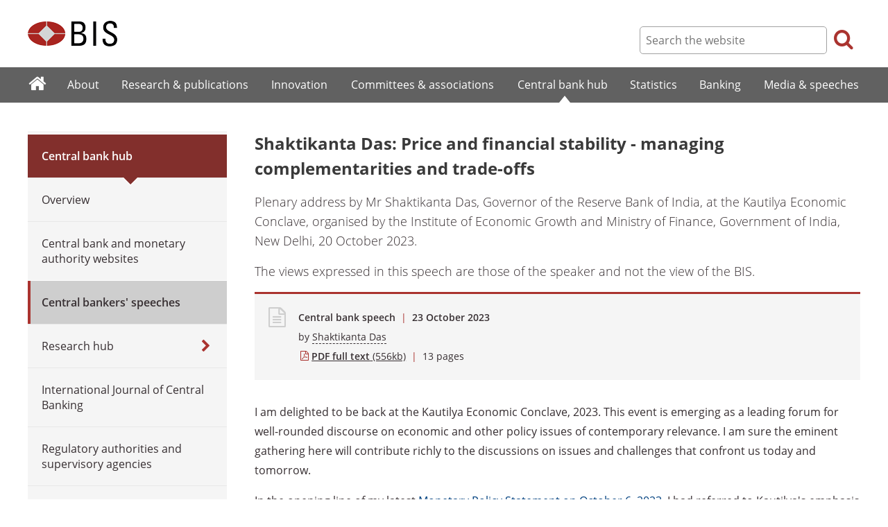

--- FILE ---
content_type: text/html; charset=UTF-8
request_url: https://www.bis.org/review/r231023h.htm
body_size: 5231
content:
<!DOCTYPE html>
<html class='no-js' lang='en' xml:lang='en' xmlns='http://www.w3.org/1999/xhtml'>
<head>
<meta content='IE=edge' http-equiv='X-UA-Compatible'>
<meta content='width=device-width, initial-scale=1.0' name='viewport'>
<meta content='text/html; charset=utf-8' http-equiv='Content-Type'>
<meta content='Shaktikanta Das: Price and financial stability - managing complementarities and trade-offs' property='og:title'>
<meta content='Plenary address by Mr Shaktikanta Das, Governor of the Reserve Bank of India, at the Kautilya Economic Conclave, organised by the Institute of Economic Growth and Ministry of Finance, Government of India, New Delhi, 20 October 2023. ' property='og:description'>
<meta content='https://www.bis.org/review/r231023h.htm' property='og:url'>
<link href='https://www.bis.org/review/r231023h.htm' rel='canonical'>
<meta content='https://www.bis.org/img/bislogo_og.jpg' property='og:image'>
<meta content='summary_large_image' name='twitter:card'>
<meta content='@bis_org' name='twitter:site'>
<meta content='' name='keywords'>
<meta content='Plenary address by Mr Shaktikanta Das, Governor of the Reserve Bank of India, at the Kautilya Economic Conclave, organised by the Institute of Economic Growth and Ministry of Finance, Government of India, New Delhi, 20 October 2023. ' name='description'>
<meta content='Mon, 23 Oct 2023 12:53:00 +0000' http-equiv='Last-Modified'>
<title>Shaktikanta Das: Price and financial stability - managing complementarities and trade-offs</title>
<link rel="icon" type="image/x-icon" href="/favicon-570124710617266452aaee59dc8fe89474345158607e5dd372d3f5389925fe99.ico" />
<link rel="shortcut icon" type="image/x-icon" href="/favicon-570124710617266452aaee59dc8fe89474345158607e5dd372d3f5389925fe99.ico" />
<link rel="stylesheet" href="/bis_original/bis/bis-262d81e317cbfa091209278241285c98d68fd0108063707e26ed5056b5a8a9c7.css" />
<link rel="stylesheet" href="/bis_original/shared/print-5dd6ea242dd39ae99601c816cf6ba8e800e519f71ffa3f5a06a8ef0ddf95f597.css" media="print" />
<link rel="stylesheet" href="/bis_original/datepicker-2b8b830d9c7f6d44e13429eb6f9765b328252be7861d72d47fff747eed394520.css" />
<link rel="stylesheet" href="/bis_original/select2-9f92f610bb1b5969b636a4d9c11476007c07643dfa60decc107ec99c81529f51.css" />
<link rel="stylesheet" href="/application-7aad27a6997b61c1490ab5b33b9a9a23d7ae915d79bd20c9b87fb5f87797e242.css" />
<script src="/js/jquery3.js"></script>
<script src="/application-f7b990a121f2fc4ca1a797046ff8f2c3b157eb2bde2fb4263fbf60fdbfde7647.js"></script>
<script src="/js/modernizr.custom.js"></script>
<script src="/bis_original/bis/standard-pretty-4cdc8e5d8567b62371db0d5853b6fd2d2363f1126e880919f0d2fa3ff8b0acdb.js"></script>

<meta content='Shaktikanta Das: Price and financial stability - managing complementarities and trade-offs' name='citation_title'>
<meta content='Shaktikanta Das' name='citation_author'>
<meta content='2023-10-23' name='citation_publication_date'>
<meta content='2023-10-23' name='DC.date'>
</head>
<body>
<div class='dt tagwidth' id='body'>
<div id='bispage'>
<noscript>
<div class='_pagemsgdiv display-nojs noprint'>
<div class='pagemsg'>
This website requires javascript for proper use
</div>
</div>
</noscript>
<div class='_pagemsgdiv noprint' id='codemsg'>
<div style='display: table;'>
<div class='pagemsg' id='pagemsg'></div>
<input alt='close' id='pagemsgx' src='/img/icons/closeX.png' type='image'>
</div>
</div>
<div id='pagecontent'>
<div id='_review_r231023h_pdf'>
<div id='page-header'>
<div class='fullwidth-outer' id='pagehdr1'>
<div class='fullwidth-inner'>
<div id='pagehdr1table'>
<div id='hdr_logo'>
<a href="/"><img alt="The Bank for International Settlements" src="/img/bis-logo-short.gif" />
</a></div>
<div style='display:table-cell; width:100%;'></div>
<div class='noprint' id='hdr_tools'>
<div class='hdrtools_class' id='hdr_tool_search'>
<div class='hdr_searchicon icon icon-search' id='hdr_tool_searchicon'></div>
<div id='hdr_tool_searchiconX'>
<div class='spinner2 diagonal part-1'></div>
<div class='spinner2 diagonal part-2'></div>
</div>
</div>
<div class='hdrtools_class' id='hdr_tool_hamburger'>
<div class='noprint' id='hdr_tool_hamburgericon'>
<div class='menuhamburger spinner-master2' id='mobilemenu_hamburger'>
<div id='spinner'>
<div class='spinner2 diagonal part-1'></div>
<div class='spinner2 horizontal'></div>
<div class='spinner2 diagonal part-2'></div>
</div>
</div>
</div>
</div>
</div>
<div class='noprint' id='hdr_search'>
<form accept-charset='UTF-8' action='/search/index.htm' class='hdr_searchform' method='get'>
<div class='hdr_searchboxdiv'>
<fieldset class='hdr_searchbox'>
<input class='hdr_searchfield' id='sp_q' maxlength='80' name='globalset_q' placeholder='Search the website' type='text'>
</fieldset>
</div>
<div class='hdr_searchbuttondiv'>
<button class='hdr_searchbutton' type='submit'>
<span class='hdr_searchicon icon icon-search'></span>
</button>
</div>
</form>
</div>
</div>

</div>
</div>
<div class='fullwidth-outer' id='pagehdr2'>
<div class='fullwidth-inner'>
<div class='noprint' id='hdr_mobilesearch'>
<form accept-charset='UTF-8' action='/search/index.htm' class='hdr_searchform' method='get'>
<div class='hdr_searchboxdiv'>
<fieldset class='hdr_searchbox'>
<input class='hdr_searchfield' maxlength='80' name='globalset_q' placeholder='Search the website' type='text'>
</fieldset>
</div>
<div class='hdr_searchbuttondiv'>
<button class='hdr_searchbutton' type='submit'>
<span class='hdr_searchicon icon icon-search'></span>
</button>
</div>
</form>
</div>

</div>
</div>
</div>

<div class='noprint' id='accessibilityLinks'>
<a accesskey='0' href='#accessibilityLinks' title='access keys list'></a>
<a accesskey='1' href='#center' title='skip navigation'></a>
<a accesskey='2' href='#sp_q' title='quick search'></a>
<a accesskey='3' href='#main_menu' title='main menu'></a>
<a accesskey='4' href='#local_menu' title='local menu'></a>
<a accesskey='5' href='/sitemap/' title='sitemap'></a>
</div>
<div data-react-class="MainMenu" data-react-props="{&quot;document&quot;:{&quot;id&quot;:35153,&quot;id_cms&quot;:122698,&quot;path&quot;:&quot;/review/r231023h.pdf&quot;,&quot;menu_id&quot;:60,&quot;parent_id&quot;:null,&quot;short_title&quot;:&quot;Shaktikanta Das: Price and financial stability - managing complementarities and trade-offs&quot;,&quot;long_title&quot;:&quot;\u003cp\u003e\u003cspan\u003ePlenary \u003c/span\u003e\u003cspan\u003eaddress by Mr Shaktikanta Das, Governor of the Reserve Bank of India,\u003c/span\u003e\u003cspan\u003e \u003c/span\u003e\u003cspan\u003eat the Kautilya Economic Conclave, organised by the Institute of Economic Growth and Ministry of Finance, Government of India, New Delhi, 20 October 2023. \u003c/span\u003e\u003c/p\u003e&quot;,&quot;chapter_title&quot;:null,&quot;extra_information&quot;:&quot;\u003cp\u003ePlenary address by Mr Shaktikanta Das, Governor of the Reserve Bank of India, \u003cspan\u003eat the Kautilya Economic Conclave, organised by the Institute of Economic Growth and Ministry of Finance, Government of India, New Delhi, 20 October 2023. \u003c/span\u003e\u003c/p\u003e&quot;,&quot;description&quot;:&quot;Plenary address by Mr Shaktikanta Das, Governor of the Reserve Bank of India, at the Kautilya Economic Conclave, organised by the Institute of Economic Growth and Ministry of Finance, Government of India, New Delhi, 20 October 2023. &quot;,&quot;abstract&quot;:null,&quot;content&quot;:&quot;\u003cp\u003eI am delighted to be back at the Kautilya Economic Conclave, 2023. This event is emerging as a leading forum for well-rounded discourse on economic and other policy issues of contemporary relevance. I am sure the eminent gathering here will contribute richly to the discussions on issues and challenges that confront us today and tomorrow.\u003c/p\u003e\r\n\u003cp\u003eIn the opening line of my latest\u003cspan\u003e \u003c/span\u003e\u003ca class=\&quot;links\&quot; rel=\&quot;noopener noreferrer\&quot; href=\&quot;https://www.rbi.org.in/Scripts/BS_PressReleaseDisplay.aspx?prid=56502\&quot; target=\&quot;_blank\&quot;\u003eMonetary Policy Statement on October 6, 2023\u003c/a\u003e, I had referred to Kautilya&#39;s emphasis on stability in the macroeconomic context. I now propose to share my thoughts on managing the complementarities and trade-offs associated with price and financial stability. I also propose to touch upon the policy mix to achieve these desirable goals, and our experience in dealing with these issues in India. Evidently, the choice of this topic draws inspiration from the nomenclature of this economic conclave.\u003c/p\u003e\r\n\u003cp\u003eBut let me first begin by commenting on the current global context. The global economy is facing a triad of challenges \u0026#8211; (i) slow moderation in inflation which is getting interrupted by recurring and overlapping shocks; (ii) slowing growth, and that too, with fresh and enhanced obstacles; and (iii) lurking risks of financial instability. Central banks with price stability as their primary objective have raised policy rates aggressively, while signalling to keep rates higher for longer. Some of them have taken a pause on rate hikes. Financial stability concerns along with other factors, have conditioned this pursuit, following the recent banking sector turmoil in some advanced economies. Financial markets have become highly sensitive to every piece of new information. Policy making has become extraordinarily complex amidst such confluence of factors. Increasingly, central bankers face tensions between doing too little or doing too much. While several central banks may prefer the prudence of overkill, somewhat embodied in higher for longer policy stances, financial instability risks rise up to restrain them. With every shock such as the recent simultaneous surge of crude oil prices, bond yields and the US dollar, additional dimensions of policy dilemma present themselves and hamstring their responses.\u003c/p\u003e\r\n\u003cp\u003eIn such a situation, conflict may arise between the requirements of price and financial stability, but policymakers have to deftly tread a fine balance, as it is important to recognise that price and financial stability reinforce each other in the medium to long term. Stability is the foundation of sustained progress. As Kautilya explained long ago: \&quot;Which is preferable \u0026#8211; an immediate small gain or a large gain in the future? A large gain in the future is preferable if it is like a seed yielding fruit in the future.\&quot;Against this background, let me start with the evolution of the idea of price and financial stability in the global context.\u003c/p\u003e&quot;,&quot;display_position&quot;:null,&quot;layout&quot;:null,&quot;publication_start_date&quot;:&quot;2023-10-23T14:53:00.000+02:00&quot;,&quot;created_at&quot;:&quot;2023-10-23T14:53:00.000+02:00&quot;,&quot;updated_at&quot;:&quot;2023-10-23T16:50:04.000+02:00&quot;,&quot;pdf_pages&quot;:13,&quot;pdf_file_size&quot;:556,&quot;pdf_use_title&quot;:false,&quot;series_name&quot;:null,&quot;html_header&quot;:null,&quot;html_footer&quot;:null,&quot;has_content&quot;:true}}" data-react-cache-id="MainMenu-0"></div>
<div class='fullwidth-outer' id='page-breadcrumbs'>
<div class='fullwidth-inner'>
<div data-react-class="Breadcrumbs" data-react-props="{&quot;document&quot;:{&quot;id&quot;:35153,&quot;id_cms&quot;:122698,&quot;path&quot;:&quot;/review/r231023h.pdf&quot;,&quot;menu_id&quot;:60,&quot;parent_id&quot;:null,&quot;short_title&quot;:&quot;Shaktikanta Das: Price and financial stability - managing complementarities and trade-offs&quot;,&quot;long_title&quot;:&quot;\u003cp\u003e\u003cspan\u003ePlenary \u003c/span\u003e\u003cspan\u003eaddress by Mr Shaktikanta Das, Governor of the Reserve Bank of India,\u003c/span\u003e\u003cspan\u003e \u003c/span\u003e\u003cspan\u003eat the Kautilya Economic Conclave, organised by the Institute of Economic Growth and Ministry of Finance, Government of India, New Delhi, 20 October 2023. \u003c/span\u003e\u003c/p\u003e&quot;,&quot;chapter_title&quot;:null,&quot;extra_information&quot;:&quot;\u003cp\u003ePlenary address by Mr Shaktikanta Das, Governor of the Reserve Bank of India, \u003cspan\u003eat the Kautilya Economic Conclave, organised by the Institute of Economic Growth and Ministry of Finance, Government of India, New Delhi, 20 October 2023. \u003c/span\u003e\u003c/p\u003e&quot;,&quot;description&quot;:&quot;Plenary address by Mr Shaktikanta Das, Governor of the Reserve Bank of India, at the Kautilya Economic Conclave, organised by the Institute of Economic Growth and Ministry of Finance, Government of India, New Delhi, 20 October 2023. &quot;,&quot;abstract&quot;:null,&quot;content&quot;:&quot;\u003cp\u003eI am delighted to be back at the Kautilya Economic Conclave, 2023. This event is emerging as a leading forum for well-rounded discourse on economic and other policy issues of contemporary relevance. I am sure the eminent gathering here will contribute richly to the discussions on issues and challenges that confront us today and tomorrow.\u003c/p\u003e\r\n\u003cp\u003eIn the opening line of my latest\u003cspan\u003e \u003c/span\u003e\u003ca class=\&quot;links\&quot; rel=\&quot;noopener noreferrer\&quot; href=\&quot;https://www.rbi.org.in/Scripts/BS_PressReleaseDisplay.aspx?prid=56502\&quot; target=\&quot;_blank\&quot;\u003eMonetary Policy Statement on October 6, 2023\u003c/a\u003e, I had referred to Kautilya&#39;s emphasis on stability in the macroeconomic context. I now propose to share my thoughts on managing the complementarities and trade-offs associated with price and financial stability. I also propose to touch upon the policy mix to achieve these desirable goals, and our experience in dealing with these issues in India. Evidently, the choice of this topic draws inspiration from the nomenclature of this economic conclave.\u003c/p\u003e\r\n\u003cp\u003eBut let me first begin by commenting on the current global context. The global economy is facing a triad of challenges \u0026#8211; (i) slow moderation in inflation which is getting interrupted by recurring and overlapping shocks; (ii) slowing growth, and that too, with fresh and enhanced obstacles; and (iii) lurking risks of financial instability. Central banks with price stability as their primary objective have raised policy rates aggressively, while signalling to keep rates higher for longer. Some of them have taken a pause on rate hikes. Financial stability concerns along with other factors, have conditioned this pursuit, following the recent banking sector turmoil in some advanced economies. Financial markets have become highly sensitive to every piece of new information. Policy making has become extraordinarily complex amidst such confluence of factors. Increasingly, central bankers face tensions between doing too little or doing too much. While several central banks may prefer the prudence of overkill, somewhat embodied in higher for longer policy stances, financial instability risks rise up to restrain them. With every shock such as the recent simultaneous surge of crude oil prices, bond yields and the US dollar, additional dimensions of policy dilemma present themselves and hamstring their responses.\u003c/p\u003e\r\n\u003cp\u003eIn such a situation, conflict may arise between the requirements of price and financial stability, but policymakers have to deftly tread a fine balance, as it is important to recognise that price and financial stability reinforce each other in the medium to long term. Stability is the foundation of sustained progress. As Kautilya explained long ago: \&quot;Which is preferable \u0026#8211; an immediate small gain or a large gain in the future? A large gain in the future is preferable if it is like a seed yielding fruit in the future.\&quot;Against this background, let me start with the evolution of the idea of price and financial stability in the global context.\u003c/p\u003e&quot;,&quot;display_position&quot;:null,&quot;layout&quot;:null,&quot;publication_start_date&quot;:&quot;2023-10-23T14:53:00.000+02:00&quot;,&quot;created_at&quot;:&quot;2023-10-23T14:53:00.000+02:00&quot;,&quot;updated_at&quot;:&quot;2023-10-23T16:50:04.000+02:00&quot;,&quot;pdf_pages&quot;:13,&quot;pdf_file_size&quot;:556,&quot;pdf_use_title&quot;:false,&quot;series_name&quot;:null,&quot;html_header&quot;:null,&quot;html_footer&quot;:null,&quot;has_content&quot;:true},&quot;document_links&quot;:[],&quot;document_parent_path&quot;:null}" data-react-cache-id="Breadcrumbs-0"></div>

</div>
</div>
<div class='fullwidth-outer'>
<div class='fullwidth-inner'>
<div class='document_container' id='container'>
<div class='column noprint' id='left'>
<div data-react-class="LocalMenu" data-react-props="{&quot;document&quot;:{&quot;id&quot;:35153,&quot;id_cms&quot;:122698,&quot;path&quot;:&quot;/review/r231023h.pdf&quot;,&quot;menu_id&quot;:60,&quot;parent_id&quot;:null,&quot;short_title&quot;:&quot;Shaktikanta Das: Price and financial stability - managing complementarities and trade-offs&quot;,&quot;long_title&quot;:&quot;\u003cp\u003e\u003cspan\u003ePlenary \u003c/span\u003e\u003cspan\u003eaddress by Mr Shaktikanta Das, Governor of the Reserve Bank of India,\u003c/span\u003e\u003cspan\u003e \u003c/span\u003e\u003cspan\u003eat the Kautilya Economic Conclave, organised by the Institute of Economic Growth and Ministry of Finance, Government of India, New Delhi, 20 October 2023. \u003c/span\u003e\u003c/p\u003e&quot;,&quot;chapter_title&quot;:null,&quot;extra_information&quot;:&quot;\u003cp\u003ePlenary address by Mr Shaktikanta Das, Governor of the Reserve Bank of India, \u003cspan\u003eat the Kautilya Economic Conclave, organised by the Institute of Economic Growth and Ministry of Finance, Government of India, New Delhi, 20 October 2023. \u003c/span\u003e\u003c/p\u003e&quot;,&quot;description&quot;:&quot;Plenary address by Mr Shaktikanta Das, Governor of the Reserve Bank of India, at the Kautilya Economic Conclave, organised by the Institute of Economic Growth and Ministry of Finance, Government of India, New Delhi, 20 October 2023. &quot;,&quot;abstract&quot;:null,&quot;content&quot;:&quot;\u003cp\u003eI am delighted to be back at the Kautilya Economic Conclave, 2023. This event is emerging as a leading forum for well-rounded discourse on economic and other policy issues of contemporary relevance. I am sure the eminent gathering here will contribute richly to the discussions on issues and challenges that confront us today and tomorrow.\u003c/p\u003e\r\n\u003cp\u003eIn the opening line of my latest\u003cspan\u003e \u003c/span\u003e\u003ca class=\&quot;links\&quot; rel=\&quot;noopener noreferrer\&quot; href=\&quot;https://www.rbi.org.in/Scripts/BS_PressReleaseDisplay.aspx?prid=56502\&quot; target=\&quot;_blank\&quot;\u003eMonetary Policy Statement on October 6, 2023\u003c/a\u003e, I had referred to Kautilya&#39;s emphasis on stability in the macroeconomic context. I now propose to share my thoughts on managing the complementarities and trade-offs associated with price and financial stability. I also propose to touch upon the policy mix to achieve these desirable goals, and our experience in dealing with these issues in India. Evidently, the choice of this topic draws inspiration from the nomenclature of this economic conclave.\u003c/p\u003e\r\n\u003cp\u003eBut let me first begin by commenting on the current global context. The global economy is facing a triad of challenges \u0026#8211; (i) slow moderation in inflation which is getting interrupted by recurring and overlapping shocks; (ii) slowing growth, and that too, with fresh and enhanced obstacles; and (iii) lurking risks of financial instability. Central banks with price stability as their primary objective have raised policy rates aggressively, while signalling to keep rates higher for longer. Some of them have taken a pause on rate hikes. Financial stability concerns along with other factors, have conditioned this pursuit, following the recent banking sector turmoil in some advanced economies. Financial markets have become highly sensitive to every piece of new information. Policy making has become extraordinarily complex amidst such confluence of factors. Increasingly, central bankers face tensions between doing too little or doing too much. While several central banks may prefer the prudence of overkill, somewhat embodied in higher for longer policy stances, financial instability risks rise up to restrain them. With every shock such as the recent simultaneous surge of crude oil prices, bond yields and the US dollar, additional dimensions of policy dilemma present themselves and hamstring their responses.\u003c/p\u003e\r\n\u003cp\u003eIn such a situation, conflict may arise between the requirements of price and financial stability, but policymakers have to deftly tread a fine balance, as it is important to recognise that price and financial stability reinforce each other in the medium to long term. Stability is the foundation of sustained progress. As Kautilya explained long ago: \&quot;Which is preferable \u0026#8211; an immediate small gain or a large gain in the future? A large gain in the future is preferable if it is like a seed yielding fruit in the future.\&quot;Against this background, let me start with the evolution of the idea of price and financial stability in the global context.\u003c/p\u003e&quot;,&quot;display_position&quot;:null,&quot;layout&quot;:null,&quot;publication_start_date&quot;:&quot;2023-10-23T14:53:00.000+02:00&quot;,&quot;created_at&quot;:&quot;2023-10-23T14:53:00.000+02:00&quot;,&quot;updated_at&quot;:&quot;2023-10-23T16:50:04.000+02:00&quot;,&quot;pdf_pages&quot;:13,&quot;pdf_file_size&quot;:556,&quot;pdf_use_title&quot;:false,&quot;series_name&quot;:null,&quot;html_header&quot;:null,&quot;html_footer&quot;:null,&quot;has_content&quot;:true}}" data-react-cache-id="LocalMenu-0" id="navigation_local"></div>
</div>
<div class='defaultstyles overridedefault' id='center' role='main'>
<h1>Shaktikanta Das: Price and financial stability - managing complementarities and trade-offs</h1>
<div id='extratitle-div'>
<p>Plenary address by Mr Shaktikanta Das, Governor of the Reserve Bank of India, <span>at the Kautilya Economic Conclave, organised by the Institute of Economic Growth and Ministry of Finance, Government of India, New Delhi, 20 October 2023. </span></p>
<p>The views expressed in this speech are those of the speaker and not the view of the BIS.</p>
</div>
<div class='pageinfoblk override'>
<div class='icoblk icon-file-generic icon'></div>
<div class='pdftxt'>
<div class='pdfdocinfo'>
<span style='font-weight:600;'>
Central bank speech
</span>
<span class='red'> | </span>
<div class='date'>
23 October 2023
</div>
</div>
<div class='pdfauthors'>
<div class='authorline'>by <a class='authorlnk dashed' href='/author/shaktikanta_das.htm'>Shaktikanta Das</a></div>

</div>
<div class='pdftitle'>
<a class='pdftitle_link' href='/review/r231023h.pdf'>
<span class='firstword'>PDF full text</span>
<div class='pdfinfo'> (556kb)</div>
</a>
<span class='red'> | </span>
<span class='pdftitle_pages'>
13
 pages
</span>
</div>
</div>
</div>

<div id='cmsContent'>
<p>I am delighted to be back at the Kautilya Economic Conclave, 2023. This event is emerging as a leading forum for well-rounded discourse on economic and other policy issues of contemporary relevance. I am sure the eminent gathering here will contribute richly to the discussions on issues and challenges that confront us today and tomorrow.</p>
<p>In the opening line of my latest<span>&nbsp;</span><a class="links" rel="noopener noreferrer" href="https://www.rbi.org.in/Scripts/BS_PressReleaseDisplay.aspx?prid=56502" target="_blank">Monetary Policy Statement on October 6, 2023</a>, I had referred to Kautilya's emphasis on stability in the macroeconomic context. I now propose to share my thoughts on managing the complementarities and trade-offs associated with price and financial stability. I also propose to touch upon the policy mix to achieve these desirable goals, and our experience in dealing with these issues in India. Evidently, the choice of this topic draws inspiration from the nomenclature of this economic conclave.</p>
<p>But let me first begin by commenting on the current global context. The global economy is facing a triad of challenges – (i) slow moderation in inflation which is getting interrupted by recurring and overlapping shocks; (ii) slowing growth, and that too, with fresh and enhanced obstacles; and (iii) lurking risks of financial instability. Central banks with price stability as their primary objective have raised policy rates aggressively, while signalling to keep rates higher for longer. Some of them have taken a pause on rate hikes. Financial stability concerns along with other factors, have conditioned this pursuit, following the recent banking sector turmoil in some advanced economies. Financial markets have become highly sensitive to every piece of new information. Policy making has become extraordinarily complex amidst such confluence of factors. Increasingly, central bankers face tensions between doing too little or doing too much. While several central banks may prefer the prudence of overkill, somewhat embodied in higher for longer policy stances, financial instability risks rise up to restrain them. With every shock such as the recent simultaneous surge of crude oil prices, bond yields and the US dollar, additional dimensions of policy dilemma present themselves and hamstring their responses.</p>
<p>In such a situation, conflict may arise between the requirements of price and financial stability, but policymakers have to deftly tread a fine balance, as it is important to recognise that price and financial stability reinforce each other in the medium to long term. Stability is the foundation of sustained progress. As Kautilya explained long ago: "Which is preferable – an immediate small gain or a large gain in the future? A large gain in the future is preferable if it is like a seed yielding fruit in the future."Against this background, let me start with the evolution of the idea of price and financial stability in the global context.</p>
</div>
<div id='disclaimer'>The views expressed in this speech are those of the speaker and do not necessarily reflect those of the BIS.</div>

<div id='authoraboutblk'>
<div class='title'>About the author</div>
<div id='authorboxgrp'>
<div class='columndivide cd-2equal cd-spacing30 authorboxrow'>
<a class='cd-cell boxlink' href='/author/shaktikanta_das.htm'>
<div class='authorbox'>
<div class='authortxtbox'>
<div class='authorname'>Shaktikanta Das</div>
<div class='authormore'>More from this author</div>
</div>
</div>
</a>
<div class='authorbox author_right'></div>
</div>
</div>
</div>
<div id='relatedinfo-div'>
<div style='display:inline-block; width:auto;'>
<h2>Related information</h2>
<div>
<ul>
<li>
<a href='/cbspeeches/index.htm?cbspeeches_institutions=32'>
<span class='firstword'>More</span>
speeches from &quot;Reserve Bank of India&quot;
</a>
</li>
</ul>
</div>
<div>
<ul>
<li>
<a href='/country/IN.htm'>
<span class='firstword'>Country</span>
page: India
</a>
</li>
</ul>
</div>
</div>
</div>

</div>
</div>

</div>
</div>
<div class='fullwidth-outer' id='page-maybeinterestedin'>
<div class='fullwidth-inner'>
<div class='noprint' id='maybeinterestedin-div'>
</div>

</div>
</div>

</div>
</div>
</div>
<div class='noprint' role='contentinfo'>
<div class='fullwidth-outer' id='page-footer'>
<div class='fullwidth-inner'>
<a href='#0' id='totop'>Top</a>
<div id='sharethispage'>
<ul class='sociallist'>
<li>Share this page</li>
<li>
<a href='https://twitter.com/share' id='footershare_twitter' onclick='window.open(&#39;//twitter.com/share?url=&#39; + encodeURIComponent(window.location.href) + &#39;&amp;text=&#39; + encodeURI(document.title) + &#39;&amp;via=bis_org&#39;,&#39;_blank&#39;, &#39;height=450,width=600,menubar=no&#39;); return false;'>
<span class='icon shareicons icon-twitter-square'></span>
</a>
</li>
<li>
<a href='https://www.linkedin.com/shareArticle' id='footershare_linkedin' onclick='window.open(&#39;https://www.linkedin.com/shareArticle?url=&#39; + encodeURIComponent(window.location.href) + &#39;&amp;mini=true&#39; + &#39;&amp;title=&#39; + encodeURI(document.title),&#39;_blank&#39;, &#39;height=450,width=600,menubar=no&#39;); return false;'>
<span class='icon shareicons icon-linkedin-square'></span>
</a>
</li>
<li>
<a href='#' id='footershare_email' onclick='window.location=&#39;mailto:?subject=I would like to share this BIS website link with you&amp;body=Link to the website of the Bank for International Settlements%0D%0A&#39; + window.location; return false;'>
<span class='icon shareicons icon-envelope-square'></span>
</a>
</li>
</ul>
</div>
<div id='footer-pagediv'>
<div class='footer-divblks' id='footer-leftdiv'>
<div id='stayconnected'>
<div class='title'>Stay connected</div>
<ul class='sociallist'>
<li>Follow us</li>
<li>
<a class='iconlink' href='https://twitter.com/BIS_org' title='Follow us on Twitter'>
<span class='icon shareicons icon-twitter-square'></span>
</a>
</li>
<li>
<a class='iconlink' href='https://www.linkedin.com/company/bis' title='Follow us on LinkedIn'>
<span class='icon shareicons icon-linkedin-square'></span>
</a>
</li>
<li>
<a class='iconlink' href='https://www.youtube.com/user/bisbribiz' title='Watch our YouTube videos'>
<span class='icon shareicons icon-youtube-square'></span>
</a>
</li>
<li>
<a class='iconlink' href='/rss/index.htm' title='RSS feeds'>
<span class='icon shareicons icon-rss-square'></span>
</a>
</li>
<li>
<a class='iconlink' href='/podcast' title='Listen to our podcast'>
<span class='icon shareicons icon-podcast'></span>
</a>
</li>
<li>
<a class='iconlink' href='https://www.instagram.com/bankforintlsettlements/?hl=en' title='Follow us on Instagram'>
<span class='icon shareicons icon-instagram'></span>
</a>
</li>
</ul>
<ul id='emailalert'>
<li>
<a class='iconlink' href='/emailalerts.htm' title='Email alerts'>
<div class='icon shareicons icon-envelope-square'></div>
</a>
</li>
<li>Sign up to receive email alerts</li>
</ul>
</div>
</div>
<div class='footer-divblks' id='footer-rightdiv'>
<div id='footertable'>
<div class='footercolumn'>
<ul>
<li>
<div class='title'>About BIS</div>
</li>
<li>
<a href='/sitemap/index.htm'>Sitemap</a>
</li>
<li>
<a href='/about/faq.htm'>FAQ</a>
</li>
<li>
<a href='/about/contact.htm'>Contact</a>
</li>
<li>
<a href='/careers/index.htm'>Careers</a>
</li>
<li>
<a href='/translations/index.htm'>Translations</a>
</li>
</ul>
</div>
<div class='footercolumn'>
<ul>
<li>
<div class='title'>Legal information</div>
</li>
<li>
<a href='/terms_conditions.htm'>Terms and conditions</a>
</li>
<li>
<a href='/terms_conditions.htm#Copyright_and_Permissions'>Copyright and permissions</a>
</li>
<li>
<a href='/privacy.htm'>Privacy notice</a>
</li>
<li>
<a href='/cookies.htm'>Cookies notice</a>
</li>
<li>
<a href='/about/warning0405.htm'>Email scam warning</a>
</li>
</ul>
</div>
</div>
</div>
</div>

</div>
</div>
</div>

<div class='menuoverlay noprint' id='mo_upper' style='top:0px;display:none;'></div>
<div class='menuoverlay noprint' id='mo_lower' style='display:none;'></div>
<div class='menuoverlay noprint' id='mfmo_lower' style='display:none;'></div>

</div>
<div data-react-class="CookieManager" data-react-props="{}" data-react-cache-id="CookieManager-0"></div>
<div data-react-class="AnalyticsManager" data-react-props="{&quot;document&quot;:{&quot;id&quot;:35153,&quot;id_cms&quot;:122698,&quot;path&quot;:&quot;/review/r231023h.pdf&quot;,&quot;menu_id&quot;:60,&quot;parent_id&quot;:null,&quot;short_title&quot;:&quot;Shaktikanta Das: Price and financial stability - managing complementarities and trade-offs&quot;,&quot;long_title&quot;:&quot;\u003cp\u003e\u003cspan\u003ePlenary \u003c/span\u003e\u003cspan\u003eaddress by Mr Shaktikanta Das, Governor of the Reserve Bank of India,\u003c/span\u003e\u003cspan\u003e \u003c/span\u003e\u003cspan\u003eat the Kautilya Economic Conclave, organised by the Institute of Economic Growth and Ministry of Finance, Government of India, New Delhi, 20 October 2023. \u003c/span\u003e\u003c/p\u003e&quot;,&quot;chapter_title&quot;:null,&quot;extra_information&quot;:&quot;\u003cp\u003ePlenary address by Mr Shaktikanta Das, Governor of the Reserve Bank of India, \u003cspan\u003eat the Kautilya Economic Conclave, organised by the Institute of Economic Growth and Ministry of Finance, Government of India, New Delhi, 20 October 2023. \u003c/span\u003e\u003c/p\u003e&quot;,&quot;description&quot;:&quot;Plenary address by Mr Shaktikanta Das, Governor of the Reserve Bank of India, at the Kautilya Economic Conclave, organised by the Institute of Economic Growth and Ministry of Finance, Government of India, New Delhi, 20 October 2023. &quot;,&quot;abstract&quot;:null,&quot;content&quot;:&quot;\u003cp\u003eI am delighted to be back at the Kautilya Economic Conclave, 2023. This event is emerging as a leading forum for well-rounded discourse on economic and other policy issues of contemporary relevance. I am sure the eminent gathering here will contribute richly to the discussions on issues and challenges that confront us today and tomorrow.\u003c/p\u003e\r\n\u003cp\u003eIn the opening line of my latest\u003cspan\u003e \u003c/span\u003e\u003ca class=\&quot;links\&quot; rel=\&quot;noopener noreferrer\&quot; href=\&quot;https://www.rbi.org.in/Scripts/BS_PressReleaseDisplay.aspx?prid=56502\&quot; target=\&quot;_blank\&quot;\u003eMonetary Policy Statement on October 6, 2023\u003c/a\u003e, I had referred to Kautilya&#39;s emphasis on stability in the macroeconomic context. I now propose to share my thoughts on managing the complementarities and trade-offs associated with price and financial stability. I also propose to touch upon the policy mix to achieve these desirable goals, and our experience in dealing with these issues in India. Evidently, the choice of this topic draws inspiration from the nomenclature of this economic conclave.\u003c/p\u003e\r\n\u003cp\u003eBut let me first begin by commenting on the current global context. The global economy is facing a triad of challenges \u0026#8211; (i) slow moderation in inflation which is getting interrupted by recurring and overlapping shocks; (ii) slowing growth, and that too, with fresh and enhanced obstacles; and (iii) lurking risks of financial instability. Central banks with price stability as their primary objective have raised policy rates aggressively, while signalling to keep rates higher for longer. Some of them have taken a pause on rate hikes. Financial stability concerns along with other factors, have conditioned this pursuit, following the recent banking sector turmoil in some advanced economies. Financial markets have become highly sensitive to every piece of new information. Policy making has become extraordinarily complex amidst such confluence of factors. Increasingly, central bankers face tensions between doing too little or doing too much. While several central banks may prefer the prudence of overkill, somewhat embodied in higher for longer policy stances, financial instability risks rise up to restrain them. With every shock such as the recent simultaneous surge of crude oil prices, bond yields and the US dollar, additional dimensions of policy dilemma present themselves and hamstring their responses.\u003c/p\u003e\r\n\u003cp\u003eIn such a situation, conflict may arise between the requirements of price and financial stability, but policymakers have to deftly tread a fine balance, as it is important to recognise that price and financial stability reinforce each other in the medium to long term. Stability is the foundation of sustained progress. As Kautilya explained long ago: \&quot;Which is preferable \u0026#8211; an immediate small gain or a large gain in the future? A large gain in the future is preferable if it is like a seed yielding fruit in the future.\&quot;Against this background, let me start with the evolution of the idea of price and financial stability in the global context.\u003c/p\u003e&quot;,&quot;display_position&quot;:null,&quot;layout&quot;:null,&quot;publication_start_date&quot;:&quot;2023-10-23T14:53:00.000+02:00&quot;,&quot;created_at&quot;:&quot;2023-10-23T14:53:00.000+02:00&quot;,&quot;updated_at&quot;:&quot;2023-10-23T16:50:04.000+02:00&quot;,&quot;pdf_pages&quot;:13,&quot;pdf_file_size&quot;:556,&quot;pdf_use_title&quot;:false,&quot;series_name&quot;:null,&quot;html_header&quot;:null,&quot;html_footer&quot;:null,&quot;has_content&quot;:true}}" data-react-cache-id="AnalyticsManager-0"></div>
</body>
</html>

